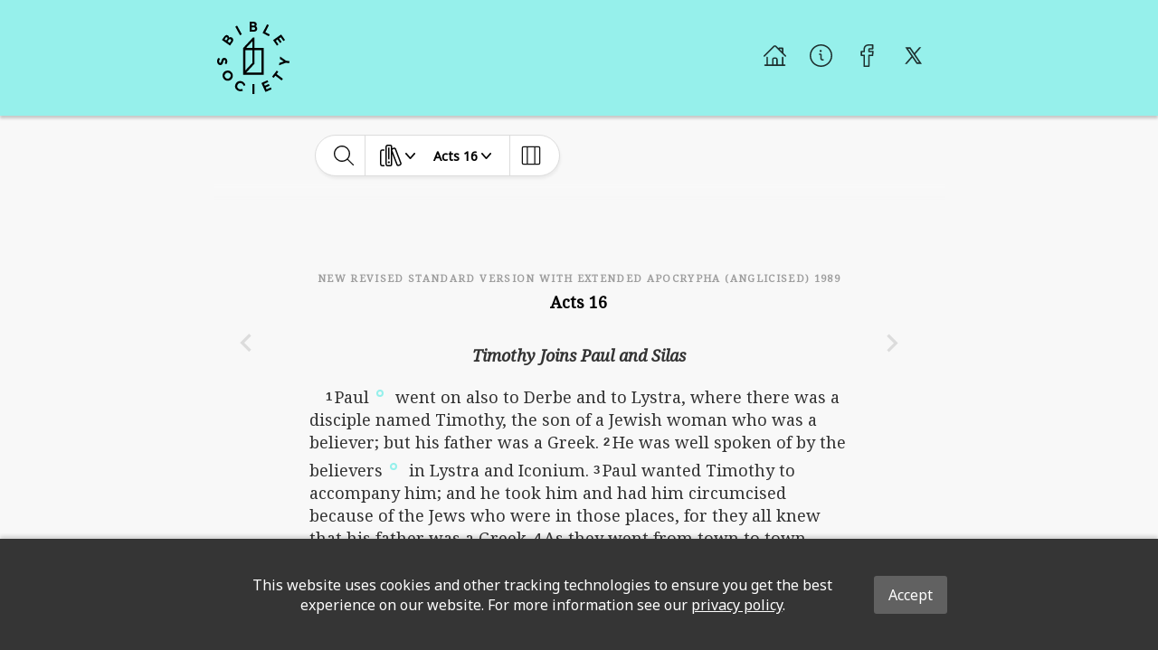

--- FILE ---
content_type: text/css
request_url: https://british.global.bible/assets/index-DwyJLSwF.css
body_size: 1783
content:
.scripture-styles{font-size:18px;font-family:"Noto Serif",serif;line-height:25px;color:#111;-webkit-font-smoothing:antialiased}.scripture-styles html,.scripture-styles body,.scripture-styles div,.scripture-styles span,.scripture-styles applet,.scripture-styles object,.scripture-styles iframe,.scripture-styles h1,.scripture-styles h2,.scripture-styles h3,.scripture-styles h4,.scripture-styles h5,.scripture-styles h6,.scripture-styles p,.scripture-styles blockquote,.scripture-styles pre,.scripture-styles a,.scripture-styles abbr,.scripture-styles acronym,.scripture-styles address,.scripture-styles big,.scripture-styles cite,.scripture-styles code,.scripture-styles del,.scripture-styles dfn,.scripture-styles em,.scripture-styles img,.scripture-styles ins,.scripture-styles kbd,.scripture-styles q,.scripture-styles s,.scripture-styles samp,.scripture-styles small,.scripture-styles strike,.scripture-styles strong,.scripture-styles sub,.scripture-styles sup,.scripture-styles tt,.scripture-styles var,.scripture-styles b,.scripture-styles u,.scripture-styles i,.scripture-styles center,.scripture-styles dl,.scripture-styles dt,.scripture-styles dd,.scripture-styles ol,.scripture-styles ul,.scripture-styles li,.scripture-styles fieldset,.scripture-styles form,.scripture-styles label,.scripture-styles legend,.scripture-styles table,.scripture-styles caption,.scripture-styles tbody,.scripture-styles tfoot,.scripture-styles thead,.scripture-styles tr,.scripture-styles th,.scripture-styles td,.scripture-styles article,.scripture-styles aside,.scripture-styles canvas,.scripture-styles details,.scripture-styles embed,.scripture-styles figure,.scripture-styles figcaption,.scripture-styles footer,.scripture-styles header,.scripture-styles hgroup,.scripture-styles menu,.scripture-styles nav,.scripture-styles output,.scripture-styles ruby,.scripture-styles section,.scripture-styles summary,.scripture-styles time,.scripture-styles mark,.scripture-styles audio,.scripture-styles video{margin:0;padding:0;border:0;font-family:inherit;vertical-align:baseline}.scripture-styles article,.scripture-styles aside,.scripture-styles details,.scripture-styles figcaption,.scripture-styles figure,.scripture-styles footer,.scripture-styles header,.scripture-styles hgroup,.scripture-styles menu,.scripture-styles nav,.scripture-styles section{display:block}.scripture-styles ol,.scripture-styles ul{list-style:none}.scripture-styles blockquote,.scripture-styles q{quotes:none}.scripture-styles blockquote:before,.scripture-styles blockquote:after,.scripture-styles q:before,.scripture-styles q:after{content:"";content:none}.scripture-styles table{border-collapse:collapse;border-spacing:0}.scripture-styles .c{text-align:center;font-weight:700;font-size:1.3em}.scripture-styles .ca{font-style:italic;font-weight:400;color:#777}.scripture-styles .ca:before{content:"("}.scripture-styles .ca:after{content:")"!important}.scripture-styles .cl{text-align:center;font-weight:700}.scripture-styles .cd{margin-left:1em;margin-right:1em;font-style:italic}.scripture-styles .v,.scripture-styles .vp,.scripture-styles sup[class^=v]{color:#000;font-size:.7em;letter-spacing:-.03em;vertical-align:.25em;line-height:0;font-family:sans-serif;font-weight:700;top:inherit}.scripture-styles .v:after,.scripture-styles .vp:after,.scripture-styles sup[class^=v]:after{content:" "}.scripture-styles sup+sup:before{content:" "}.scripture-styles .va{font-style:italic}.scripture-styles .va:before{content:"("}.scripture-styles .va:after{content:")"!important}.scripture-styles .x{font-size:16px;box-sizing:border-box;display:inline-block;position:relative;padding:0 .4em;margin:0 .1em;text-indent:0;text-align:left;border-radius:4px;border:1px solid #dcdcdc}.scripture-styles .xo{font-weight:700}.scripture-styles .xk,.scripture-styles .xq{font-style:italic}.scripture-styles .notelink{text-decoration:underline;padding:.1em}.scripture-styles .notelink,.scripture-styles .notelink:hover,.scripture-styles .notelink:active,.scripture-styles .notelink:visited{color:#6a6a6a}.scripture-styles .notelink sup{font-size:.7em;letter-spacing:-.03em;vertical-align:.25em;line-height:0;font-family:sans-serif;font-weight:700}.scripture-styles .notelink+sup:before{content:" "}.scripture-styles .f{font-size:16px;display:inline-block;box-sizing:border-box;padding:0 .4em;margin:0 .1em;text-indent:0;text-align:left;border-radius:4px;border:1px solid #dcdcdc}.scripture-styles .fr{font-weight:700}.scripture-styles .fk{font-style:italic;font-variant:small-caps}.scripture-styles [class^=fq]{font-style:italic}.scripture-styles .fl{font-style:italic;font-weight:700}.scripture-styles .fv{color:#515151;font-size:.75em;letter-spacing:-.03em;vertical-align:.25em;line-height:0;font-family:sans-serif;font-weight:700}.scripture-styles .fv:after{content:" "}.scripture-styles .h{text-align:center;font-style:italic}.scripture-styles [class^=imt],.scripture-styles [class^=is]{text-align:center;font-weight:700;font-size:27px;line-height:50px;margin-top:25px;margin-bottom:25px}.scripture-styles [class^=ip]{text-indent:1em}.scripture-styles .ipi{padding-left:1em;padding-right:1em}.scripture-styles .im{text-indent:0}.scripture-styles .imi{text-indent:0;margin-left:1em;margin-right:1em}.scripture-styles .ipq{font-style:italic;margin-left:1em;margin-right:1em}.scripture-styles .imq{margin-left:1em;margin-right:1em}.scripture-styles .ipr{text-align:right;text-indent:0}.scripture-styles [class^=iq]{margin-left:1em;margin-right:1em}.scripture-styles .iq2{text-indent:1em}.scripture-styles [class^=ili]{padding-left:1em;text-indent:-1em}.scripture-styles .ili1{margin-left:1em;margin-right:1em}.scripture-styles .ili2{margin-left:2em;margin-right:1em}.scripture-styles .iot{font-weight:700;font-size:18px;line-height:25px;margin-top:25px;margin-bottom:0}.scripture-styles .io,.scripture-styles .io1{margin-left:1em;margin-right:0}.scripture-styles .io2{margin-left:2em;margin-right:0}.scripture-styles .io3{margin-left:3em;margin-right:0}.scripture-styles .io4{margin-left:4em;margin-right:0}.scripture-styles .ior{font-style:italic}.scripture-styles .iex{text-indent:1em}.scripture-styles .iqt{text-indent:1em;font-style:italic}.scripture-styles [class^=p]{text-indent:1em}.scripture-styles .m{text-indent:0!important}.scripture-styles .pmo{text-indent:0;margin-left:1em;margin-right:0}.scripture-styles .pm{margin-left:1em;margin-right:0}.scripture-styles .pmr{text-align:right}.scripture-styles .pmc,.scripture-styles .pi{margin-left:1em;margin-right:0}.scripture-styles .pi1{margin-left:2em;margin-right:0}.scripture-styles .pi2{margin-left:3em;margin-right:0}.scripture-styles .pi3{margin-left:4em;margin-right:0}.scripture-styles .mi{margin-left:1em;margin-right:0;text-indent:0}.scripture-styles .pc{text-align:center;text-indent:0}.scripture-styles .cls{text-align:right}.scripture-styles [class^=li]{padding-left:1em;text-indent:-1em;margin-left:1em;margin-right:0}.scripture-styles .li2{margin-left:2em;margin-right:0}.scripture-styles .li3{margin-left:3em;margin-right:0}.scripture-styles .li4{margin-left:4em;margin-right:0}.scripture-styles .b{height:25px}.scripture-styles [class^=q]{padding-left:1em;text-indent:-1em;margin-left:1em;margin-right:0}.scripture-styles .q2{margin-left:1.5em;margin-right:0}.scripture-styles .q3{margin-left:2em;margin-right:0}.scripture-styles .q4{margin-left:2.5em;margin-right:0}.scripture-styles .qr{text-align:right;font-style:italic}.scripture-styles .qc{text-align:center}.scripture-styles .qs{font-style:italic;text-align:right}.scripture-styles .qa{text-align:center;font-style:italic;font-size:1.1em;margin-left:0;margin-right:0}.scripture-styles .qac{margin-left:0;margin-right:0;padding:0;text-indent:0;font-style:italic}.scripture-styles .qm2{margin-left:1.5em;margin-right:0}.scripture-styles .qm3{margin-left:2em;margin-right:0}.scripture-styles .qt{font-style:italic;text-indent:0;padding:0;margin:0}.scripture-styles .bk{font-style:italic}.scripture-styles .nd{font-variant:small-caps}.scripture-styles .add,.scripture-styles .dc{font-style:italic}.scripture-styles .k{font-weight:700;font-style:italic}.scripture-styles .lit{text-align:right;font-weight:700}.scripture-styles .pn{font-weight:700;text-decoration:underline}.scripture-styles .sls,.scripture-styles .tl{font-style:italic}.scripture-styles .wj{color:#c00}.scripture-styles .em{font-style:italic}.scripture-styles .bd{font-weight:700}.scripture-styles .it{font-style:italic}.scripture-styles .bdit{font-weight:700;font-style:italic}.scripture-styles .no{font-weight:400;font-style:normal}.scripture-styles .sc{font-variant:small-caps}.scripture-styles .qt{font-style:italic}.scripture-styles .sig{font-weight:400;font-style:italic}.scripture-styles table{width:100%;display:table}.scripture-styles .tr{display:table-row}.scripture-styles [class^=th]{font-style:italic;display:table-cell}.scripture-styles [class^=thr]{text-align:right;padding:0 25px}.scripture-styles [class^=tc]{display:table-cell}.scripture-styles [class^=tcr]{text-align:right;padding:0 25px}.scripture-styles [class^=mt]{text-align:center;font-weight:700;letter-spacing:normal}.scripture-styles .mt,.scripture-styles .mt1,.scripture-styles .mt2{font-size:40px;line-height:50px;margin-top:25px;margin-bottom:25px}.scripture-styles .mt2{font-size:34px;margin-top:-25px;font-style:italic;font-weight:400}.scripture-styles [class^=ms],.scripture-styles .ms,.scripture-styles .ms1,.scripture-styles .ms2,.scripture-styles .ms3{text-align:center;font-weight:700;font-size:27px;line-height:50px;margin-top:25px;margin-bottom:0}.scripture-styles .mr{font-size:.9em;margin-bottom:25px;text-align:center;font-weight:400;font-style:italic}.scripture-styles .s,.scripture-styles .s1,.scripture-styles .s2,.scripture-styles .s3,.scripture-styles .s4{text-align:center;font-weight:700;font-style:italic;font-size:inherit;margin-bottom:15px;margin-top:25px}.scripture-styles .sr{font-weight:400;font-style:italic;text-align:center;font-size:inherit;letter-spacing:normal}.scripture-styles .r{font-size:18px;font-weight:400;font-style:italic;text-align:center;letter-spacing:normal}.scripture-styles .rq{font-size:inherit;line-height:25px;font-style:italic;text-align:right;letter-spacing:normal}.scripture-styles .d{font-style:italic;text-align:center;font-size:inherit;letter-spacing:normal}.scripture-styles .sp{text-align:left;font-weight:400;font-style:italic;font-size:inherit;letter-spacing:normal}.scripture-styles *{background:none}.scripture-styles .cl{display:none}.scripture-styles .ipi{padding-left:rhythm(1);padding-right:rhythm(1)}.scripture-styles sup[class^=v]{font-family:sans-serif}.scripture-styles [class^=q]{text-indent:-1em;padding:0 1em;margin:0 1em}.scripture-styles .q2{margin:0 1.5em}.scripture-styles .q3{margin:0 2em}.scripture-styles .q4{margin:0 2.5em}.scripture-styles .qa{font-size:unset}.scripture-styles [class^=p]+.ms,.scripture-styles [class^=p]+.ms1,.scripture-styles [class^=q]+.ms,.scripture-styles [class^=q]+.ms1{margin-top:1.5em}.scripture-styles .rq{padding-left:rhythm(.5)}.scripture-styles .x,.scripture-styles .f{box-sizing:unset;padding:unset;margin:unset;text-indent:unset;text-align:unset;border-radius:unset;border:unset}.scripture-styles .x,.scripture-styles-styles .f{font-size:.75em;display:inline-block;position:relative;text-indent:0;background-color:transparent}
